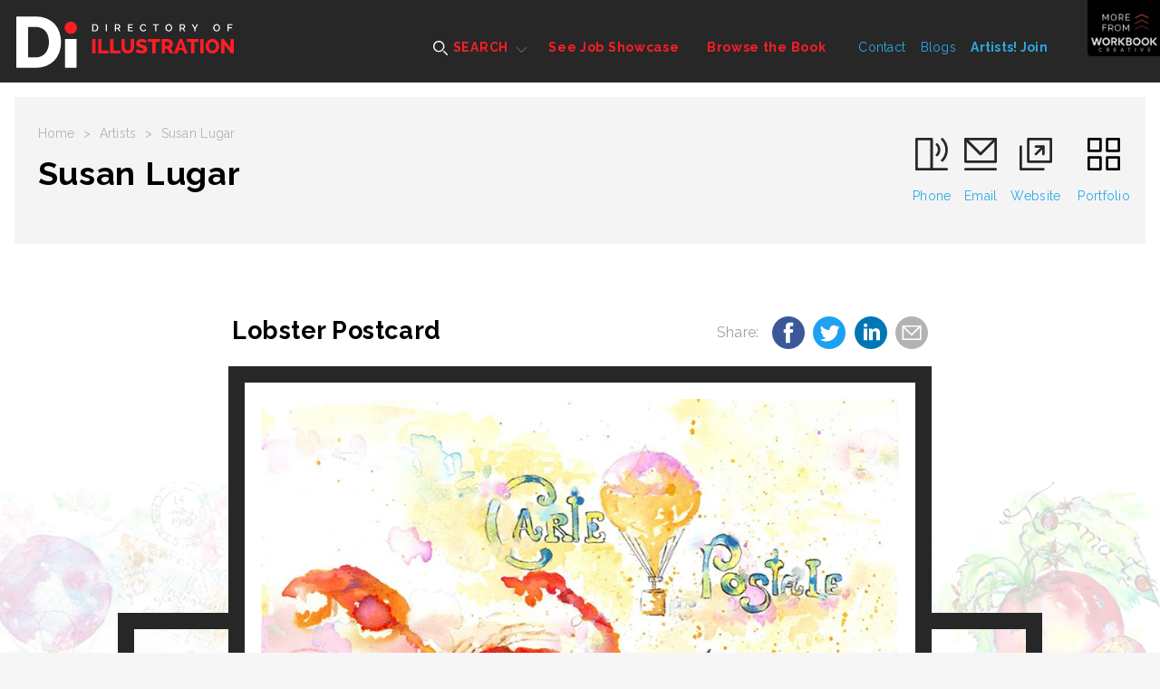

--- FILE ---
content_type: text/html; charset=utf-8
request_url: https://www.directoryofillustration.com/illustration_image_details.aspx?AID=16427&IID=369284
body_size: 9207
content:

<!doctype html>
<html class="no-js" lang="">
    <head>
        <meta charset="utf-8">
        <meta http-equiv="x-ua-compatible" content="ie=edge">

<title>Lobster Postcard Illustration by Susan Lugar | Directory of Illustration</title>
<meta name="description" content="A hot air balloon takes the scene into the skies on this postcard as a lobster in watercolor awaits his fate!">
        <meta name="viewport" content="width=device-width, initial-scale=1">

        <link rel="apple-touch-icon" href="apple-touch-icon.png">
        <link rel="icon" type="image/x-icon" href="favicon.ico" />
        
        <!-- Google Tag Manager -->
        <script>(function(w,d,s,l,i){w[l]=w[l]||[];w[l].push({'gtm.start':
        new Date().getTime(),event:'gtm.js'});var f=d.getElementsByTagName(s)[0],
        j=d.createElement(s),dl=l!='dataLayer'?'&l='+l:'';j.async=true;j.src=
        'https://www.googletagmanager.com/gtm.js?id='+i+dl;f.parentNode.insertBefore(j,f);
        })(window,document,'script','dataLayer','GTM-5JWVXZ4');</script>
        <!-- End Google Tag Manager -->

		<link href="https://fonts.googleapis.com/css?family=Raleway:400,600,700,800" rel="stylesheet">  
        <link rel="stylesheet" href="dist/css/normalize.css">
       	<link rel="stylesheet" href="dist/css/main.css">
        <script src="Scripts/tally.js"></script>
       	
       	        <!-- Modern Postcard Code -->
        <script src="//cdata.mpio.io/js/E3C0E2CDD01449.js" async defer></script>

       	        <!-- Insightly Code -->        
        <script type="text/javascript" async defer src="https://chloe.insightly.services/js/KMME5M.js"></script>
       	
       	<!-- Facebook Pixel Code -->
<script>
  !function(f,b,e,v,n,t,s)
  {if(f.fbq)return;n=f.fbq=function(){n.callMethod?
  n.callMethod.apply(n,arguments):n.queue.push(arguments)};
  if(!f._fbq)f._fbq=n;n.push=n;n.loaded=!0;n.version='2.0';
  n.queue=[];t=b.createElement(e);t.async=!0;
  t.src=v;s=b.getElementsByTagName(e)[0];
  s.parentNode.insertBefore(t,s)}(window, document,'script',
  'https://connect.facebook.net/en_US/fbevents.js');
  fbq('init', '2384132408263960');
  fbq('track', 'PageView');
</script>
<noscript><img height="1" width="1" style="display:none"
  src="https://www.facebook.com/tr?id=2384132408263960&ev=PageView&noscript=1"
/></noscript>
<!-- End Facebook Pixel Code -->

<!-- Apollo Pixel Code -->
<script>function initApollo(){var n=Math.random().toString(36).substring(7),o=document.createElement("script");
o.src="https://assets.apollo.io/micro/website-tracker/tracker.iife.js?nocache="+n,o.async=!0,o.defer=!0,
o.onload=function(){window.trackingFunctions.onLoad({appId:"66d4b3714a672402d180425f"})},
document.head.appendChild(o)}initApollo();</script>
<!-- End Apollo Pixel Code -->

        <script src="dist/js/vendor/modernizr-2.8.3.min.js"></script>

       <!-- Social Media Meta Tags -->
        
        <!-- Essential Social Media Meta Tags -->
        <meta property="og:type" content="website">
		<meta property="og:title" content="Lobster Postcard - Susan Lugar - Directory of Illustration">
		<meta property="og:description" content="A hot air balloon takes the scene into the skies on this postcard as a lobster in watercolor awaits his fate!">
		<meta property="og:image" content="https://www.directoryofillustration.com/images/artistimages/images/16427_369284.jpg">
		<meta property="og:image:width" content="270">
		<meta property="og:image:height" content="270">
		<meta property="og:url" content="https://www.directoryofillustration.com/illustration_image_details.aspx?AID=16427&IID=369284">
		
		<meta name="twitter:title" content="Lobster Postcard - Susan Lugar - Directory of Illustration">
		<meta name="twitter:description" content="A hot air balloon takes the scene into the skies on this postcard as a lobster in watercolor awaits his fate!">
		<meta name="twitter:image" content="https://www.directoryofillustration.com/images/artistimages/images/16427_369284.jpg">
		<meta name="twitter:card" content="Lobster Postcard">
		
		<!--  Non-Essential Social Media Meta Tags, But Recommended -->
		
		<meta property="og:site_name" content="Directory of Illustration">
		<meta name="twitter:image:alt" content="Lobster Postcard">
		
		<!--  Non-Essential Social Media Meta Tags, But Required for Analytics -
		
		<meta property="fb:app_id" content="your_app_id" />
		<meta name="twitter:site" content="@website-username">
		-->
		<!-- End of Social Media Meta Tags -->

<style>
@media screen and (max-width:860px) {
/* Hide additional home page entries on mobile */
.home-page main.main .grid-frame-row .grid-box.square.box-23,
.home-page main.main .grid-frame-row .grid-box.square.box-24,
.home-page main.main .grid-frame-row .grid-box.square.box-25,
.home-page main.main .grid-frame-row .grid-box.square.box-26,
.home-page main.main .grid-frame-row .grid-box.square.box-27,
.home-page main.main .grid-frame-row .grid-box.square.box-28,
.home-page main.main .grid-frame-row .grid-box.square.box-29,
.home-page main.main .grid-frame-row .grid-box.square.box-30,
.home-page main.main .grid-frame-row .grid-box.square.box-31,
.home-page main.main .grid-frame-row .grid-box.square.box-32 {
display:none;
}
}
</style>
    </head>
    <body class="artist-page">

      <!-- Google Tag Manager (noscript) -->
      <noscript><iframe src="https://www.googletagmanager.com/ns.html?id=GTM-5JWVXZ4"
      height="0" width="0" style="display:none;visibility:hidden"></iframe></noscript>
      <!-- End Google Tag Manager (noscript) -->

    	<!-- MORE FROM SERBIN TOP SHELF - HIDDEN INITIALLY - CONSISTENT SITE-WIDE -->
    	<div class="top-shelf">
    		<div class="inner">
    			<div class="top-shelf-left">
    				<h3>Workbook Creative, Inc.</h3>
    				<p>(805) 963-0439 | Toll-Free (800) 876-6425</p>
    				<a href="http://www.workbookreative.com" title="www.workbookcreative.com" target="_blank">www.workbookcreative.com</a>
    				<span class="locations">LA / NY / UK</span>
    				<ul class="social">
    					<li><a href="http://twitter.com/DirIllustration" title="Follow Us on Twitter" target="_blank"><img src="/img/icon-twitter-01.svg" height="27" width="27" alt="Twitter"></a></li>
    					<li><a href="https://www.linkedin.com/company/directory-of-illustrations/" title="Connect With Us on LinkedIn" target="_blank"><img src="/img/icon-linkedin-01.svg" height="27" width="27" alt="LinkedIn"></a></li>
    					<li><a href="http://www.facebook.com/pages/Directory-of-Illustration/111568122246742?bookmark_t=page" title="Like Us on Facebook" target="_blank"><img src="/img/icon-facebook-01.svg" height="27" width="27" alt="Facebook"></a></li>
    					<li><a href="https://www.instagram.com/dirillustration/" title="Follow Us on Instagram" target="_blank"><img src="/img/icon-instagram-01.svg" height="27" width="27" alt="Instagram"></a></li>
    				</ul>
    			</div>
    			<div class="top-shelf-right">
    				<div class="serbin-site-link">
    					<a href="http://www.at-edge.com/" title="AtEdge" target="_blank">
	    					<img src="/img/More_AtEdge.jpg" alt="AtEdge">
	    					<div class="overlay">
	    						<h4>AtEdge</h4>
	    						<h5>Photography &amp; Motion</h5>
	    					</div>
	    				</a>
    				</div>
    				<div class="serbin-site-link">
    					<a href="http://medillsb.com/" title="Medical Illustration & Animation" target="_blank">
	    					<img src="/img/More_MedIll.jpg" alt="Medical Illustration & Animation">
	    					<div class="overlay">
	    						<h4>Medical Illustration & Animation</h4>
	    					</div>
	    				</a>
    				</div>
    				<div class="serbin-site-link">
    					<a href="http://playillustration.com/" title="PLAY! Illustration" target="_blank">
	    					<img src="/img/More_Play.jpg" alt="PLAY! Illustration">
	    					<div class="overlay">
	    						<h4>PLAY!</h4>
	    						<h5>Illustration for Toys &amp; Interactive Games</h5>
	    					</div>
	    				</a>
    				</div>
    				<div class="serbin-site-link">
    					<a href="http://www.workbook.com/" title="Workbook" target="_blank">
	    					<img src="/img/More_Lattis.jpg" alt="Workbook">
	    					<div class="overlay">
	    						<h4>WORKBOOK</h4>
	    						<h5>Photography &amp; Illustration</h5>
	    					</div>
	    				</a>
    				</div>
    				<div class="more-from-serbin">
    					<h3><span>More</span> from<br/>Workbook Creative</h3>
    					<ul>
    						<li><a href="http://www.sitedesignworks.com/" title="SiteDesignWorks" target="_blank">SiteDesignWorks</a></li>
    						<li><a href="http://www.theaoi.com/awards/" title="World Illustration Awards" target="_blank">World Illustration Awards</a></li>
    						<li><a href="http://www.workbookcreative.com" title="workbookcreative.com" target="_blank">Learn more at <strong>workbookcreative.com</strong></a></li>
    					</ul>
    				</div>
    			</div>
    		</div>
    	</div>
    	<!-- END MORE FROM SERBIN TOP SHELF -->
    	
    	<div class="site-wrap">
    		<noscript>
	    		<div class="top-alert">
	    			<span><strong>JavaScript may be disabled in your browser.</strong> Please <a target="_blank" href="http://www.enable-javascript.com/">enable JavaScript</a> for access to all site features.</span>
	    		</div>
    		</noscript>
	    	<!-- HEADER - CONSISTENT SITE-WIDE -->
	    	<header class="header">
	    		<div class="menu-overlay"></div>
	    		<div class="inner clearfix">
	    			<!-- Mobile Logo - Hidden on Desktop -->
	    			<a class="mobile-logo" href="index.aspx" title="Directory of Illustration"><img src="/img/footer-logo-01.svg" height="72" width="96"></a>
	    			
	    			<!-- MAIN NAVIGATION -->
	    			<nav class="navigation">
	    				<!-- Mobile Search - Hidden on Desktop -->
		    			<div class="mobile-search">
	    				<form action="results.aspx?ID=A&v=artist" method="post">
	    					<input type="text" id="artistsearchwordsmobile" name="artistsearchwordsmobile" placeholder="Search artists by name..."/>
	    					<input type="image" src="/img/icon-search-01.svg" alt="Submit" height="24" width="24"/>
	    				</form>
		    			</div>
	    				<ul class="main-menu">
	    					<li class="super-menu">
	    						<a class="find-an-artist-button" href="#"><img src="/img/icon-search-white-01.svg" height="16" width="16" alt=""> SEARCH</a>
	    						<div class="drop-menu">
	    							<ul class="drop-menu-tabs">
	    								<li class="active"><a href="results.aspx" title="For Images">For Images</a></li>
	    								<li><a href="by-name.aspx" title="By Name">By Name</a></li>
	    								<li><a href="index.aspx" title="Featured Artists">Featured Artists</a></li>
	    							</ul>
	    							<div class="drop-menu-content">
	    								<div class="by-images-content active"><!-- By Images Tab -->
	    									<form action="results.aspx?ID=I&v=image" method="post">
	    										<input type="text" name="imagesearchwords" id="imagesearchwords" placeholder="Enter keywords to find images..."/>
	    										<input type="submit" value="Search for Images">
	    										<a href="advanced-search.aspx" title="Keyword Specialty Search">Keyword Specialty Search</a>
	    									</form>
	    								</div>
	    								<div class="by-name-content"><!-- By Name Tab -->
	    									<div class="by-name-select">
		    										<label>Jump to Listing:</label>
													<ul class="alphabet">
														<li class="active"><a href="by-name.aspx?ID=A">A</a></li>
														<li><a href="by-name.aspx?ID=B">B</a></li>
														<li><a href="by-name.aspx?ID=C">C</a></li>
														<li><a href="by-name.aspx?ID=D">D</a></li>
														<li><a href="by-name.aspx?ID=E">E</a></li>
														<li><a href="by-name.aspx?ID=F">F</a></li>
														<li><a href="by-name.aspx?ID=G">G</a></li>
														<li><a href="by-name.aspx?ID=H">H</a></li>
														<li><a href="by-name.aspx?ID=I">I</a></li>
														<li><a href="by-name.aspx?ID=J">J</a></li>
														<li><a href="by-name.aspx?ID=K">K</a></li>
														<li><a href="by-name.aspx?ID=L">L</a></li>
														<li><a href="by-name.aspx?ID=M">M</a></li>
														<li><a href="by-name.aspx?ID=N">N</a></li>
														<li><a href="by-name.aspx?ID=O">O</a></li>
														<li><a href="by-name.aspx?ID=P">P</a></li>
														<li><a href="by-name.aspx?ID=Q">Q</a></li>
														<li><a href="by-name.aspx?ID=R">R</a></li>
														<li><a href="by-name.aspx?ID=S">S</a></li>
														<li><a href="by-name.aspx?ID=T">T</a></li>
														<li><a href="by-name.aspx?ID=U">U</a></li>
														<li><a href="by-name.aspx?ID=V">V</a></li>
														<li><a href="by-name.aspx?ID=W">W</a></li>
														<li><a href="by-name.aspx?ID=X">X</a></li>
														<li><a href="by-name.aspx?ID=Y">Y</a></li>
														<li><a href="by-name.aspx?ID=Z">Z</a></li>
														<li>|</li>
														<li><a href="by-name.aspx?ID=REPS">Reps</a></li>
													</ul>
	    									</div>
	    									<span class="or">OR</span>
	    									<div class="by-name-search">
		    									<form action="results.aspx?ID=A&v=artist" method="post">
                                                    <input type="text" id="artistsearchwords" name="artistsearchwords" placeholder="Enter Artist or Rep Name..."/>
		    										<input type="submit" value="Search">
		    									</form>
	    									</div>
	    								</div>
	    								<div class="featured-artists-content"><!-- Featured Artists Tab -->
	    									<div class="featured-small-grid-row">
</div><div class="featured-small-grid-row"><div class="featured-entry">	<a href="ArtistWebpage.aspx?AID=8855&SID=24555&FIC=1" title="Brian Grimwood">		<img srcset="images/artistimages/featuredimages/8855_184460.jpg 1x, images/artistimages/featuredimages/8855_184460@2x.jpg 2x" alt="Brian Grimwood">	</a></div><div class="featured-entry">	<a href="ArtistWebpage.aspx?AID=6191&SID=24547&FIC=1" title="Antoine Corbineau">		<img srcset="images/artistimages/featuredimages/6191_94804.jpg 1x, images/artistimages/featuredimages/6191_94804@2x.jpg 2x" alt="Antoine Corbineau">	</a></div><div class="featured-entry">	<a href="ArtistWebpage.aspx?AID=13409&SID=24590&FIC=1" title="Ellen Marello">		<img srcset="images/artistimages/featuredimages/13409_416509.jpg 1x, images/artistimages/featuredimages/13409_416509@2x.jpg 2x" alt="Ellen Marello">	</a></div><div class="featured-entry">	<a href="ArtistWebpage.aspx?AID=645&SID=24073&FIC=1" title="Jason Robinson">		<img srcset="images/artistimages/featuredimages/645_62467.jpg 1x, images/artistimages/featuredimages/645_62467@2x.jpg 2x" alt="Jason Robinson">	</a></div><div class="featured-entry">	<a href="ArtistWebpage.aspx?AID=14496&SID=24552&FIC=1" title=" Electric Images">		<img srcset="images/artistimages/featuredimages/14496_302532.jpg 1x, images/artistimages/featuredimages/14496_302532@2x.jpg 2x" alt=" Electric Images">	</a></div><div class="featured-entry">	<a href="ArtistWebpage.aspx?AID=2429&SID=24564&FIC=1" title="Oliver Burston">		<img srcset="images/artistimages/featuredimages/2429_66443.jpg 1x, images/artistimages/featuredimages/2429_66443@2x.jpg 2x" alt="Oliver Burston">	</a></div></div><div class="featured-small-grid-row"><div class="featured-entry">	<a href="ArtistWebpage.aspx?AID=1277&SID=24161&FIC=1" title="Steven Noble">		<img srcset="images/artistimages/featuredimages/1277_60144.jpg 1x, images/artistimages/featuredimages/1277_60144@2x.jpg 2x" alt="Steven Noble">	</a></div><div class="featured-entry">	<a href="ArtistWebpage.aspx?AID=1483&SID=24570&FIC=1" title="Michael Crampton">		<img srcset="images/artistimages/featuredimages/1483_55653.jpg 1x, images/artistimages/featuredimages/1483_55653@2x.jpg 2x" alt="Michael Crampton">	</a></div><div class="featured-entry">	<a href="ArtistWebpage.aspx?AID=11018&SID=24546&FIC=1" title="Arcade Studio ">		<img srcset="images/artistimages/featuredimages/11018_345637.jpg 1x, images/artistimages/featuredimages/11018_345637@2x.jpg 2x" alt="Arcade Studio ">	</a></div><div class="featured-entry">	<a href="ArtistWebpage.aspx?AID=14215&SID=24557&FIC=1" title="Jason Raish">		<img srcset="images/artistimages/featuredimages/14215_324132.jpg 1x, images/artistimages/featuredimages/14215_324132@2x.jpg 2x" alt="Jason Raish">	</a></div><div class="featured-entry">	<a href="ArtistWebpage.aspx?AID=15908&SID=24560&FIC=1" title="Arlen Schumer">		<img srcset="images/artistimages/featuredimages/15908_350006.jpg 1x, images/artistimages/featuredimages/15908_350006@2x.jpg 2x" alt="Arlen Schumer">	</a></div><div class="featured-entry">	<a href="ArtistWebpage.aspx?AID=12475&SID=24551&FIC=1" title="Christian Dellavedova">		<img srcset="images/artistimages/featuredimages/12475_240495.jpg 1x, images/artistimages/featuredimages/12475_240495@2x.jpg 2x" alt="Christian Dellavedova">	</a></div></div><div class="featured-small-grid-row"><div class="featured-entry">	<a href="ArtistWebpage.aspx?AID=11372&SID=24561&FIC=1" title="David Anson Russo">		<img srcset="images/artistimages/featuredimages/11372_240643.jpg 1x, images/artistimages/featuredimages/11372_240643@2x.jpg 2x" alt="David Anson Russo">	</a></div><div class="featured-entry">	<a href="ArtistWebpage.aspx?AID=12705&SID=24453&FIC=1" title="Scott DuBar">		<img srcset="images/artistimages/featuredimages/12705_304686.jpg 1x, images/artistimages/featuredimages/12705_304686@2x.jpg 2x" alt="Scott DuBar">	</a></div><div class="featured-entry">	<a href="ArtistWebpage.aspx?AID=6231&SID=24549&FIC=1" title="Kate Evans">		<img srcset="images/artistimages/featuredimages/6231_235275.jpg 1x, images/artistimages/featuredimages/6231_235275@2x.jpg 2x" alt="Kate Evans">	</a></div><div class="featured-entry">	<a href="ArtistWebpage.aspx?AID=14238&SID=24545&FIC=1" title="Billy Clark">		<img srcset="images/artistimages/featuredimages/14238_345627.jpg 1x, images/artistimages/featuredimages/14238_345627@2x.jpg 2x" alt="Billy Clark">	</a></div><div class="featured-entry">	<a href="ArtistWebpage.aspx?AID=13337&SID=24550&FIC=1" title="Gary Ciccarelli">		<img srcset="images/artistimages/featuredimages/13337_302759.jpg 1x, images/artistimages/featuredimages/13337_302759@2x.jpg 2x" alt="Gary Ciccarelli">	</a></div><div class="featured-entry">	<a href="ArtistWebpage.aspx?AID=12322&SID=24571&FIC=1" title="Agent Bob">		<img srcset="images/artistimages/featuredimages/12322_356903.jpg 1x, images/artistimages/featuredimages/12322_356903@2x.jpg 2x" alt="Agent Bob">	</a></div>
	    									</div>
	    								</div>
	    							</div>
	    						</div>
	    					</li>
	    					<li><a href="job-showcase.aspx">See Job Showcase</a></li>
	    					<li><a href="browse-the-book.aspx">Browse the Book</a></li>
	    				</ul>
	    				<ul class="secondary-menu">
	    					<li><a href="contact.aspx">Contact</a></li>
	    					<li><a href="http://blog.directoryofillustration.com/" target="_blank" title="Blogs">Blogs</a></li>
	    					<li><a href="https://join.directoryofillustration.com/" target="_blank" title="Artists! Join">Artists! Join</a></li>
	    				</ul>
	    			</nav>
	    			<!-- END MAIN NAVIGATION -->
	    			<a class="logo" href="index.aspx"><img src="/img/logo-01.svg" width="305" height="72" alt=""></a>
	    			<!-- Mobile Menu Button - Hidden on Desktop -->
	    			<a class="menu-button" href="#"><span class="line"></span><span class="line"></span><span class="line"></span></a>
	    			<!-- More From Serbin Button -->
	    			<a class="more-from" href="#"></a>
	    		</div>
	    	</header>
	    	<!-- END HEADER -->

	    	<!-- MAIN -->
			<main class="main">
				<div class="menu-overlay"></div>
				<div class="inner">
					<div class="sub-header individual-image">
						<div class="sub-header-left">
							<ul class="crumbs">
								<li><a href="index.aspx">Home</a></li>
								<li>></li>
								<li><a href="by-name.aspx">Artists</a></li>
								<li>></li>
								<li>Susan Lugar</li>
							</ul>
							<h1>Susan Lugar</h1>
                            
						</div>
						<ul class="artist-contact">
							<li><a href="tel:901 -239- 0362"><img src="img/icon-phone-01.svg" height="39" width="39" alt=""><span class="ph-number">901 -239- 0362</span><span class="ph-label">Phone</span></a></li><li><a href="mailto:susan.lugar.llc@gmail.com"><img src="img/icon-mail-01.svg" height="39" width="39" alt=""><span>Email</span></a></li><li><a href="ArtistWebpage.aspx?AID=16427" target="_blank"><img src="img/icon-ext-link-black-01.svg" height="39" width="39" alt=""><span>Website</span></a></li>
                            <li><a href="artist.aspx?AID=16427"><img src="img/icon-squares-black-01.svg" height="39" width="39" alt=""><span>Portfolio</span></a></li>
						</ul>
					</div>
				</div>
				<div class="inner job-showcase individual-image"><!-- Job Showcase Section -->
					<div class="job-showcase-description">
						<h2>Lobster Postcard&nbsp;</h2>
						<div class="social-share">
							<span>Share: </span>
							<a class="social-icon facebook-share" data-title="Lobster Postcard - Susan Lugar - Directory of Illustration" href="#"><img src="img/icon-facebook-blue-01.svg" height="36" width="36"></a>
							<a class="social-icon twitter-share" data-title="Lobster Postcard - Susan Lugar - Directory of Illustration" href="#"><img src="img/icon-twitter-blue-01.svg" height="36" width="36"></a>
							<a class="social-icon linkedin-share" data-title="Lobster Postcard - Susan Lugar - Directory of Illustration" href="#"><img src="img/icon-linkedin-blue-01.svg" height="36" width="36"></a>
							<a class="social-icon email-share" data-title="Lobster Postcard - Susan Lugar - Directory of Illustration" href="mailto:?subject=Lobster%20Postcard%20by%20Susan%20Lugar%20on%20Directory%20of%20Illustration&body=Check%20out%20Lobster%20Postcard%20by%20Susan%20Lugar%20on%20Directory%20of%20Illustration%20at%20https://www.directoryofillustration.com/illustration_image_details.aspx%3FAID=16427%26IID=369284"><img src="img/icon-mail-gray.svg" height="36" width="36"></a>
							
						</div>
						<a class="prev-image-arrow" href="illustration_image_details.aspx?AID=16427&IID=369283"><img src="img/icon-arrow-prev-01.svg" width="24" height="48" alt="Prev"></a>
						<a class="next-image-arrow" href="illustration_image_details.aspx?AID=16427&IID=362097"><img src="img/icon-arrow-next-01.svg" width="24" height="48" alt="Next"></a>
					</div>
					<div class="job-showcase-frame">
						<div class="job-showcase-entries">

							<div class="job-showcase-entry previous-active">
								<a class="prev-image" href="illustration_image_details.aspx?AID=16427&IID=369283"><img src="img/icon-arrow-prev-01.svg" width="24" height="48" alt="Previous"></a>
								<img class="image-thumbnail" srcset="images/artistimages/thumbs/16427_369283.jpg 1x, images/artistimages/thumbs/16427_369283@2x.jpg 2x" alt="" style="width:100%;">
								<div class="overlay">
									<h3>Vintage Hot Air Balloon</h3>
								</div>
							</div>

							<div class="job-showcase-entry active">
								<a class="prev-overlay" href="#"></a>
								<a class="next-overlay" href="#"></a>
                                                                
								    <div class="image-wrap"><a href="artistwebpage.aspx?AID=16427" title="View Artist Website" target="_blank"><img class="image" srcset="images/artistimages/images/16427_369284.jpg 1x, images/artistimages/images/16427_369284@2x.jpg 2x" alt="illustration of A hot air balloon takes the scene into the skies on this postcard as a lobster in watercolor awaits his fate!" alt="illustration of A hot air balloon takes the scene into the skies on this postcard as a lobster in watercolor awaits his fate!" style="width:100%;"></a></div>
                                                                
							</div>

							<div class="job-showcase-entry next-active">
								<a class="next-image" href="illustration_image_details.aspx?AID=16427&IID=362097"><img src="img/icon-arrow-next-01.svg" width="24" height="48" alt="Next"></a>
								<img class="image-thumbnail" srcset="images/artistimages/thumbs/16427_362097.jpg 1x, images/artistimages/thumbs/16427_362097@2x.jpg 2x" alt="illustration of Don't miss the script word "Tomato" inside the design.  " style="width:100%;">
								<div class="overlay">
									<h3></h3>
								</div>
							</div>

						</div>
					</div>
					<div class="job-showcase-description job-showcase-description-bottom">
						<p>A hot air balloon takes the scene into the skies on this postcard as a lobster in watercolor awaits his fate!</p>
						<p><strong>Keywords:</strong> Fine Art, Watercolor, Animals, Book Covers, Food, Licensing, Nature, Packaging, Product, Surface Design</p>
						<p>© Susan Lugar</p>
					</div>
				</div>
			</main>
			<!-- END MAIN -->
<script>tallyUp("16427","ImageSlideView")</script>

			<!-- FOOTER - CONSISTENT SITE-WIDE -->
			<footer class="footer">
				<div class="menu-overlay"></div>
				<div class="inner">
					<a class="logo" href="index.aspx"><img src="img/footer-logo-01.svg" width="72" height="60" alt=""></a>
					<div class="footer-right">
						<div class="footer-nav">
							<ul class="main-menu">
								<li><a href="by-name.aspx">Find an Artist</a></li>
								<li><a href="job-showcase.aspx">See the Work</a></li>
								<li><a href="browse-the-book.aspx">Browse the Book</a></li>
							</ul>
							<ul class="secondary-menu">
							<li><a href="contact.aspx" title="Contact">Contact</a></li>
							<li><a href="http://blog.directoryofillustration.com" title="Blog">Blog</a></li>
							<li><a href="login.aspx" title="Artists! Join"><strong>Artists!</strong> Login</a></li>
							</ul>
							<ul class="social-menu">
							<li><a href="http://twitter.com/DirIllustration" title="Follow Us on Twitter" target="_blank"><img src="/img/icon-twitter-01.svg" height="36" width="36" alt="Twitter"></a></li>
							<li><a href="https://www.instagram.com/dirillustration/" title="Follow Us on Instagram" target="_blank"><img src="/img/icon-instagram-01.svg" height="36" width="36" alt="Instagram"></a></li>
							<li><a href="http://www.facebook.com/pages/Directory-of-Illustration/111568122246742?bookmark_t=page" title="Like Us on Facebook" target="_blank"><img src="/img/icon-facebook-01.svg" height="36" width="36" alt="Facebook"></a></li>
							<li><a href="https://www.linkedin.com/company/directory-of-illustrations/" title="Connect With Us on LinkedIn" target="_blank"><img src="/img/icon-linkedin-01.svg" height="36" width="36" alt="LinkedIn"></a></li>
							</ul>
						</div>
						<hr>
						<div class="footer-nav">
							<div class="footer-serbin-links">
								<h4>More from Workbook Creative</h4>
								<ul>
								<li><a href="http://www.at-edge.com" target="_blank" title="At Edge">At Edge</a></li>
								<li><a href="http://www.workbook.com" target="_blank" title="Workbook">Workbook</a></li>
								<li><a href="http://www.theaoi.com/awards/" target="_blank" title="World Illustration Awards">World Illustration Awards</a></li>
								<li><a href="http://medillsb.com" target="_blank" title="Medical Illustration & Animation">Medical Illustration &amp; Animation</a></li>
								<li><a href="http://playillustration.com" target="_blank" title="PLAY! Illustration &amp; Design">PLAY! Illustration &amp; Design</a></li>
								<li><a href="http://sitedesignworks.com" target="_blank" title="SiteDesignWorks">SiteDesignWorks</a></li>
								</ul>
							</div>
							<div class="footer-partner-links">
								<h4>Our Partners</h4>
								<ul>
								<li><a href="http://www.theaoi.com/" target="_blank" title="Association of Illustrators">Association of Illustrators</a></li>
								<li><a href="http://saahub.com" target="_blank" title="Society of Artist Agents">Society of Artist Agents</a></li>
								</ul>
							</div>
						</div>
					</div>
					<div class="copyright">
						<p>&copy; Copyright <script type="text/javascript">document.write( new Date().getFullYear() );</script><br>All Rights Reserved.</p>
						<p>Directory of Illustration is published by Workbook Creative, Inc.</p>
					</div>
				</div>
			</footer>
			<!-- END FOOTER -->
		</div>
		
		<!-- SCRIPTS -->
		
		<!-- 'srcset' Polyfill -->
		<script src="dist/js/picturefill.min.js"></script>
		
        <script src="https://code.jquery.com/jquery-1.12.0.min.js"></script>
        <script>            window.jQuery || document.write('<script src="dist/js/vendor/jquery-1.12.0.min.js"><\/script>')</script>

        <!-- Load jQuery Plugins -->
        <script src="dist/js/jquery.plugins.js"></script>
        <!-- http://www.appelsiini.net/projects/lazyload -->
        <!-- http://imagesloaded.desandro.com/ --> 
        <!-- http://marcj.github.io/jquery-selectBox/ -->
        <!-- https://github.com/liabru/jquery-match-height -->
        <!-- https://github.com/mathiasbynens/jquery-placeholder -->

		<!-- HTML5 History polyfill for legacy browsers - https://github.com/devote/HTML5-History-API -->
        <script src="dist/js/history.min.js"></script>
        
        <!-- Load custom scripts -->
        <script src="dist/js/main.js"></script>
        <!-- Google Analytics: change UA-XXXXX-X to be your site's ID. -->
<!--
        <script>
            (function (b, o, i, l, e, r) {
                b.GoogleAnalyticsObject = l; b[l] || (b[l] =
            function () { (b[l].q = b[l].q || []).push(arguments) }); b[l].l = +new Date;
                e = o.createElement(i); r = o.getElementsByTagName(i)[0];
                e.src = 'https://www.google-analytics.com/analytics.js';
                r.parentNode.insertBefore(e, r)
            } (window, document, 'script', 'ga'));
            ga('create', 'UA-2441208-1', 'auto'); ga('send', 'pageview');
        </script>
-->

<!-- This site is converting visitors into subscribers and customers with OptinMonster - https://optinmonster.com
<script type="text/javascript" src="https://a.opmnstr.com/app/js/api.min.js" data-account="79045" data-user="70327" async></script>
<!-- / OptinMonster -->
<!-- This site is converting visitors into subscribers and customers with OptinMonster - https://optinmonster.com
<script type="text/javascript" src="https://a.opmnstr.com/app/js/api.min.js" data-campaign="lsvbof2jcfmqva5rverx" data-user="70327" async></script>
<!-- / https://optinmonster.com -->
<script type="text/javascript">
_linkedin_partner_id = "2828521";
window._linkedin_data_partner_ids = window._linkedin_data_partner_ids || [];
window._linkedin_data_partner_ids.push(_linkedin_partner_id);
</script><script type="text/javascript">
(function(){var s = document.getElementsByTagName("script")[0];
var b = document.createElement("script");
b.type = "text/javascript";b.async = true;
b.src = "https://snap.licdn.com/li.lms-analytics/insight.min.js";
s.parentNode.insertBefore(b, s);})();
</script>
<noscript>
<img height="1" width="1" style="display:none;" alt="" src="https://px.ads.linkedin.com/collect/?pid=2828521&fmt=gif" />
</noscript>
    </body>
</html>


--- FILE ---
content_type: image/svg+xml
request_url: https://www.directoryofillustration.com/img/icon-phone-01.svg
body_size: 913
content:
<?xml version="1.0" encoding="utf-8"?>
<!-- Generator: Adobe Illustrator 20.0.0, SVG Export Plug-In . SVG Version: 6.00 Build 0)  -->
<svg version="1.1" id="Layer_1" xmlns="http://www.w3.org/2000/svg" xmlns:xlink="http://www.w3.org/1999/xlink" x="0px" y="0px"
	 viewBox="0 0 39 39" style="enable-background:new 0 0 39 39;" xml:space="preserve">
<style type="text/css">
	.st0{fill:#272727;}
</style>
<g>
	<path class="st0" d="M37.5,39h-36C0.7,39,0,38.3,0,37.5S0.7,36,1.5,36h36c0.8,0,1.5,0.7,1.5,1.5S38.3,39,37.5,39z"/>
	<path class="st0" d="M19.5,39c-0.8,0-1.5-0.7-1.5-1.5V3H3v34.5C3,38.3,2.3,39,1.5,39S0,38.3,0,37.5v-36C0,0.7,0.7,0,1.5,0h18
		C20.3,0,21,0.7,21,1.5v36C21,38.3,20.3,39,19.5,39z"/>
	<path class="st0" d="M32.2,28.5c-0.4,0-0.8-0.1-1.1-0.4c-0.6-0.6-0.6-1.5,0-2.1c6.4-6.4,6.4-16.9,0-23.3c-0.6-0.6-0.6-1.5,0-2.1
		c0.6-0.6,1.5-0.6,2.1,0c7.6,7.6,7.6,20,0,27.6C33,28.3,32.6,28.5,32.2,28.5z"/>
	<path class="st0" d="M25.9,22.1c-0.4,0-0.8-0.1-1.1-0.4c-0.6-0.6-0.6-1.5,0-2.1c2.9-2.9,2.9-7.7,0-10.6c-0.6-0.6-0.6-1.5,0-2.1
		c0.6-0.6,1.5-0.6,2.1,0c4.1,4.1,4.1,10.8,0,14.8C26.6,21.9,26.2,22.1,25.9,22.1z"/>
</g>
</svg>


--- FILE ---
content_type: application/javascript;charset=iso-8859-1
request_url: https://fid.agkn.com/f?apiKey=2520642820
body_size: 154
content:
{ "TruAudienceID" : "E1:SuwcnWVxbjf_yGBH3cUCf_B5qNp4Iz3PAAfHAwqhJPA5lYsot1tn1PHmEHQtFLaCantvaq5cnGKjLY2UnPjGf5NaNVLsODwNw0zYCljyDmM", "L3" : "E8ihdMJ%2BTk0LdAVihxSw4Owagu9SmMCyhOROW4TUk%2BE%3D" }